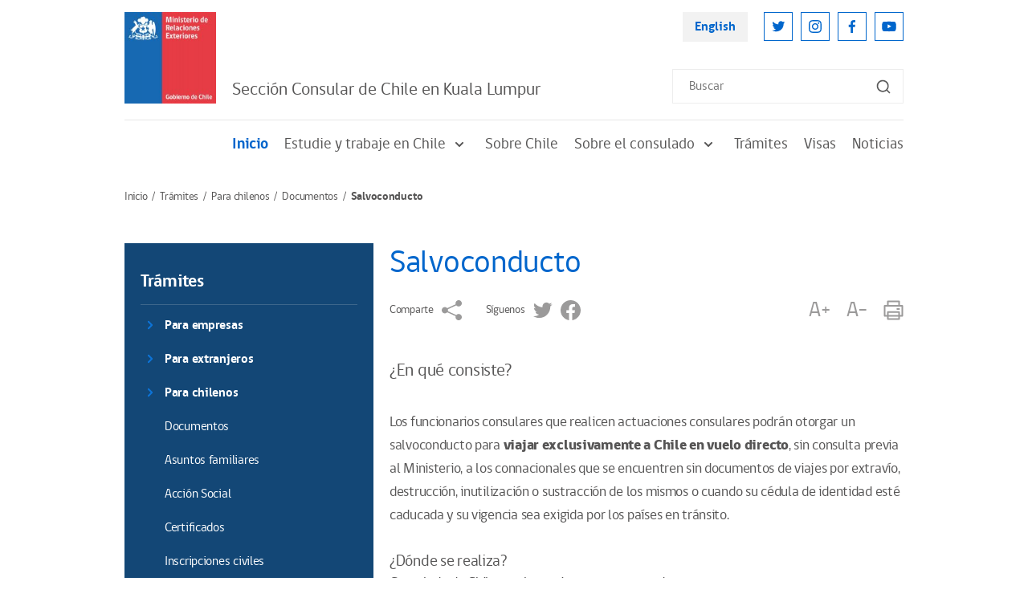

--- FILE ---
content_type: text/html; charset=UTF-8
request_url: https://www.chile.gob.cl/kuala-lumpur/tramites/para-chilenos/documentos/salvoconducto
body_size: 6211
content:
<!DOCTYPE html>
<html lang="es">
<head>
    <!-- inicio metatags-->
      
  <title>Salvoconducto - Chile en el Exterior</title>
  
  <meta name="description" content="" />
  <meta name="robots" content="index, follow" />
  
  <meta http-equiv="Content-Type" content="text/html; charset=utf-8"/>
  <link rel="canonical" href="http://chilegob000:IvRdfCuL6ctygzKg@chile-gob.temporal.avz.cl/kuala-lumpur/tramites/para-chilenos/documentos/salvoconducto">
  <!-- Meta tags FB  -->
  
  
    
    <meta property="og:title" content="Salvoconducto - Chile en el Exterior">
  
  
  
    
    <meta property="og:description" content="">
  
  <meta property="og:type" content="article">
  <meta property="og:url" content="http://chilegob000:IvRdfCuL6ctygzKg@chile-gob.temporal.avz.cl/kuala-lumpur/tramites/para-chilenos/documentos/salvoconducto" >
  
  
  <meta property="og:image" content="http://chilegob000:IvRdfCuL6ctygzKg@chile-gob.temporal.avz.cl/kuala-lumpur/imag/default/seo.png">
  <meta property="og:image:width" content="650">
  <meta property="og:image:height" content="380">
  
  <meta property="og:site_name" content="Chile en el Exterior" >
  <!-- fin meta tags fb  -->
  <!-- meta tags twitter-->
  <meta property="twitter:card" content="summary" />
  <!--meta property="twitter:site" content="@Armada_Chile" -->
  
  
    
    <meta property="twitter:title" content="Salvoconducto - Chile en el Exterior" />
  
  
  
    
    <meta property="twitter:description" content="" />
  
  
  <meta property="twitter:image" content="http://chilegob000:IvRdfCuL6ctygzKg@chile-gob.temporal.avz.cl/kuala-lumpur/imag/default/seo.png" /> 
  <meta property="twitter:url" content="http://chilegob000:IvRdfCuL6ctygzKg@chile-gob.temporal.avz.cl/kuala-lumpur/tramites/para-chilenos/documentos/salvoconducto" />
  <!-- Fin Meta tags twitter-->
  <!-- utiles -->
  <meta name="viewport" content="width=device-width, initial-scale=1.0, maximum-scale=1.0, minimum-scale=1.0, user-scalable=0">
  <meta name="HandheldFriendly" content="True">
  <meta name="format-detection" content="telephone=no">
  <meta http-equiv="X-UA-Compatible" content="IE=edge">
  <meta name="author" content="Ministerio de Relaciones Exteriores de Chile" >
  <meta name="generator" content="Prontus CMS" >
    <!-- fin metatags-->
    <!-- inicio hojas de estilo-->
    <link rel="stylesheet" type="text/css" href="/kuala-lumpur/css/v2/bundle.css">
    <link rel="stylesheet" type="text/css" href="/kuala-lumpur/css/v2/stylesheet/article-detail.css">
    <style type="text/css">
        strong {font-weight: 700;}
        .sidebar-inner-section-lisitng-item a {font-weight: normal !important;}
        .sidebar-inner-section-lisitng-item a.sidebar-inner-section-lisitng-link {font-weight: 700 !important;}
        .CUERPO.categorias ul {padding-top: 10px}
    </style>
    <link rel="stylesheet" type="text/css" href="/kuala-lumpur/css/v2/articulo.css">
    <!-- fin hojas de estilo-->
    <!-- inicio javascripts-->
    <script src="/chile/js-local/v2/jquery-3.6.0.min.js"></script>
<script src="/chile/js-local/v2/common.js"></script>
<script src="/chile/js-local/v2/owl.carousel.min.js"></script>
<script src="/chile/js-local/v2/crumbs-min.js"></script>

<script type="text/javascript" src="/chile/js-local/jquery/jquery-migrate.js"></script>
<script type="text/javascript" src="/chile/js-local/jquery/jquery.slicknav.min.js"></script>
<script type="text/javascript" src="/chile/js-local/jquery/jquery.bxslider.min.js"></script>
<script type="text/javascript" src="/chile/js-local/UiHelper.class.js?v=1.0.14"></script>
<script type="text/javascript" src="/chile/js-local/FontSize.class.js"></script>

<script type="text/javascript">
	$(document).ready(function() {
		var linkHref = "/chile/stat/noticias/";
		var linkNoticias = $('a[href="'+linkHref+'"]');
		var nom = window.location.pathname.split('/')[1];
		if (nom == "en" || window.location.href.indexOf("-en/") > -1) {
			nom = window.location.pathname.split('/')[2];
			$(linkNoticias).attr("href","/en"+linkHref+"?n="+nom);
			$.each($('a[href^="/en/en/"]'), function( index, value ) {
				var href = $(value).attr("href");
				$(value).attr("href",href.replace("/en/en/", "/en/"));
			});
		} else if (nom != "chile") {
			$(linkNoticias).attr("href",linkHref+"?n="+nom);
		}
	});
	UiHelper.checkView();
</script>
    <!-- fin javascripts-->
        <script>
      (function(i,s,o,g,r,a,m){i['GoogleAnalyticsObject']=r;i[r]=i[r]||function(){
      (i[r].q=i[r].q||[]).push(arguments)},i[r].l=1*new Date();a=s.createElement(o),
      m=s.getElementsByTagName(o)[0];a.async=1;a.src=g;m.parentNode.insertBefore(a,m)
      })(window,document,'script','//www.google-analytics.com/analytics.js','ga');
      ga('create', 'UA-70927171-1', 'auto');
      ga('send', 'pageview');
    </script>

    <!--script>
      (function(i,s,o,g,r,a,m){i['GoogleAnalyticsObject']=r;i[r]=i[r]||function(){
      (i[r].q=i[r].q||[]).push(arguments)},i[r].l=1*new Date();a=s.createElement(o),
      m=s.getElementsByTagName(o)[0];a.async=1;a.src=g;m.parentNode.insertBefore(a,m)
      })(window,document,'script','//www.google-analytics.com/analytics.js','ga');
      ga('create', 'UA-8977580-3', 'auto');
      ga('send', 'pageview');
    </script-->
    
    <!-- Global site tag (gtag.js) - Google Analytics -->
    <script async src="https://www.googletagmanager.com/gtag/js?id=UA-8977580-3"></script>
    <script>
      window.dataLayer = window.dataLayer || [];
      function gtag(){dataLayer.push(arguments);}
      gtag('js', new Date());

      gtag('config', 'UA-8977580-3');
    </script>


        </head>

<body>
    <div class="wrapper">
        <!-- Start Header -->
                            <header class="header">
            <div class="header-row">
                <!-- Start Header Left Part -->
                <div class="header-left-part">
                    
                        
                    <!-- Logo -->
                    <a href="/" title="Logo Header" class="header-logo">
                        <img src="/chile/site/artic/20211118/imag/foto_0000000420211118152134/LOGO_MINREL.jpg" alt="" class="header-logo-img">
                    </a>
                        
                                
                <h2 class="main-navigation-header-company-name">Sección Consular de Chile en Kuala Lumpur</h2>
            
                            </div>
                <!-- End Header Left Part -->

                <!-- Start Header Right Part -->
                <div class="header-right-part hidden visible-md-flex">
                    <!-- Header Right Part Top -->
                    <div class="header-right-part-top">
                        <!-- Header Language Link -->
                        <a href="#" onclick="UiHelper.changeView('en'); return false;" target="_top" title="English" class="header-language-link">English</a>

                        <!-- Start Header Social Network -->
                        <ul class="header-social-network">
                            
                                
                                
                            <li class="header-social-network-item">
                                <a href="https://twitter.com/Minrel_Chile" title="Twitter" class="header-social-network-link">
                                    <img src="/chile/site/artic/20211124/imag/foto_0000000120211124142453/ic-twitter.svg" alt="Twitter" class="header-social-network-icon">
                                </a>
                            </li>
                                
                                
                            
                                
                                
                            <li class="header-social-network-item">
                                <a href="https://www.instagram.com/cancilleriachile/" title="Instagram" class="header-social-network-link">
                                    <img src="/chile/site/artic/20211124/imag/foto_0000000120211124144003/ic-instagram.svg" alt="Instagram" class="header-social-network-icon">
                                </a>
                            </li>
                                
                                
                            
                                
                                
                            <li class="header-social-network-item">
                                <a href="https://www.facebook.com/MinrelChile" title="Facebook" class="header-social-network-link">
                                    <img src="/chile/site/artic/20211124/imag/foto_0000000120211124144110/ic-facebook.svg" alt="Facebook" class="header-social-network-icon">
                                </a>
                            </li>
                                
                                
                            
                                
                                
                            <li class="header-social-network-item">
                                <a href="https://www.youtube.com/c/Canciller%C3%ADaChile" title="Youtube" class="header-social-network-link">
                                    <img src="/chile/site/artic/20211124/imag/foto_0000000120211124144207/ic-youtube.svg" alt="Youtube" class="header-social-network-icon">
                                </a>
                            </li>
                                
                                
                            
                        </ul>
                        <!-- End Header Social Network -->
                    </div>
                    <!-- Header Right Part Bottom -->
                    <div class="header-right-part-bottom">
                        <!-- Header Search Form -->
                        <form class="header-search-form" method="get" action="/cgi-bin/prontus_search.cgi">
                            <input id="search_prontus" name="search_prontus" value="chile" type="hidden">
                            <input name="search_idx" value="all" type="hidden">
                            <input name="search_tmp" value="search.html" type="hidden">
                            <input name="search_modo" value="or" type="hidden">
                            <input name="search_orden" value="cro" type="hidden">
                            <input id="search" type="text" name="search_texto" type="text" class="header-search-input" placeholder="Buscar">
                            <button class="header-search-btn"><img src="/chile/imag/v2/ic-search.svg" alt="Search"
                                class="header-search-btn-icon"></button>
                        </form>
                    </div>
                    <!-- End Header Right Part -->
                </div>

                <!-- Hamburger -->
                <button class="header-hamburger hidden-md">
                    <span class="header-hamburger-line"></span>
                    <span class="header-hamburger-line"></span>
                    <span class="header-hamburger-line"></span>
                </button>
            </div>
        </header>

        <!-- Start Main Navigation -->
        <nav class="main-navigation">
            <!-- Start Main Navigation Header -->
            <div class="main-navigation-header hidden-md">
                <!-- Start Header Left Part -->
                <div class="main-navigation-header-left">
                    
                        
                    <!-- Logo -->
                    <a href="/" title="Logo Header" class="main-navigation-header-logo">
                        <img src="/chile/site/artic/20211118/imag/foto_0000000420211118152134/LOGO_MINREL.jpg" alt="" class="main-navigation-header-logo-img">
                    </a>
                        
                                
            <h2 class="main-navigation-header-company-name">Sección Consular de Chile en Kuala Lumpur</h2>
            
        </div>
        <!-- End Header Left Part -->

        <!-- Main Navigation Close Btn -->
        <button class="main-navigation-close-btn">
            <img src="/kuala-lumpur/imag/v2/ic-menu-close.svg" alt="Close" class="main-navigation-close-icon">
        </button>
    </div>
    <!-- End Main Navigation Header -->
    <div class="main-navigation-scroll-block">
                    <!-- Start Menu -->
                <ul class="main-navigation-main-menu">
                                        <li class="main-navigation-main-menu-item">
                        <a href="/kuala-lumpur/" title="Inicio" class="main-navigation-main-menu-link active">Inicio</a>
                    </li>
                                    
                                        
                    <li class="main-navigation-main-menu-item">

                        
                        

                        <a href="/kuala-lumpur/site/tax/port/all/taxport_1___1.html" class="main-navigation-main-menu-link">
                            Estudie y trabaje en Chile
                            <img id="s1" src="/kuala-lumpur/imag/v2/ic-sub-menu-arrow.svg" alt="" class="main-navigation-menu-arrow">
                        </a>

                        <ul class="main-navigation-sub-menu">
                        
                            
                                                    <li class="main-navigation-sub-menu-item">
                                <a href="/kuala-lumpur/site/tax/port/all/taxport_1_1__1.html" class="main-navigation-sub-menu-link">Ciclo de legalización de certificados de estudios</a>
                            </li>
                                                    
                        
                            
                                                    <li class="main-navigation-sub-menu-item">
                                <a href="/kuala-lumpur/site/tax/port/all/taxport_1_2__1.html" class="main-navigation-sub-menu-link">Para estudiar en Chile</a>
                            </li>
                                                    
                        
                            
                                                    <li class="main-navigation-sub-menu-item">
                                <a href="/kuala-lumpur/site/tax/port/all/taxport_1_4__1.html" class="main-navigation-sub-menu-link">Reconocimiento de títulos</a>
                            </li>
                                                    
                        
                            
                                                    
                        
                        </ul>

                        

                                        </li>
                    
                                    
                                        
                    <li class="main-navigation-main-menu-item">

                        
                        <a href="/kuala-lumpur/site/tax/port/all/taxport_2___1.html" class="main-navigation-main-menu-link">Sobre Chile</a>
                        
                        

                                            <script type="text/javascript">
                            document.getElementById("s2").style.display = 'none';
                        </script>
                                        </li>
                    
                                    
                                        
                    <li class="main-navigation-main-menu-item">

                        
                        

                        <a href="/kuala-lumpur/site/tax/port/all/taxport_3___1.html" class="main-navigation-main-menu-link">
                            Sobre el consulado
                            <img id="s3" src="/kuala-lumpur/imag/v2/ic-sub-menu-arrow.svg" alt="" class="main-navigation-menu-arrow">
                        </a>

                        <ul class="main-navigation-sub-menu">
                        
                            
                        
                            
                                                    <li class="main-navigation-sub-menu-item">
                                <a href="/kuala-lumpur/site/tax/port/all/taxport_3_6__1.html" class="main-navigation-sub-menu-link">¿Dónde estamos?</a>
                            </li>
                                                    
                        
                            
                                                    <li class="main-navigation-sub-menu-item">
                                <a href="/kuala-lumpur/site/tax/port/all/taxport_3_7__1.html" class="main-navigation-sub-menu-link">Objetivos y funciones del consulado</a>
                            </li>
                                                    
                        
                            
                                                    <li class="main-navigation-sub-menu-item">
                                <a href="/kuala-lumpur/site/tax/port/all/taxport_3_8__1.html" class="main-navigation-sub-menu-link">¿Quiénes somos?</a>
                            </li>
                                                    
                        
                        </ul>

                        

                                        </li>
                    
                                    
                                        
                    <li class="main-navigation-main-menu-item">

                        
                        

                        <a href="/kuala-lumpur/site/tax/port/all/taxport_5___1.html" class="main-navigation-main-menu-link">
                            Trámites
                            <img id="s5" src="/kuala-lumpur/imag/v2/ic-sub-menu-arrow.svg" alt="" class="main-navigation-menu-arrow">
                        </a>

                        <ul class="main-navigation-sub-menu">
                        
                            
                                                    <li class="main-navigation-sub-menu-item">
                                <a href="/kuala-lumpur/site/tax/port/all/taxport_5_23__1.html" class="main-navigation-sub-menu-link">Para empresas</a>
                            </li>
                                                    
                        
                            
                                                    <li class="main-navigation-sub-menu-item">
                                <a href="/kuala-lumpur/site/tax/port/all/taxport_5_24__1.html" class="main-navigation-sub-menu-link">Para extranjeros</a>
                            </li>
                                                    
                        
                            
                                                    <li class="main-navigation-sub-menu-item">
                                <a href="/kuala-lumpur/site/tax/port/all/taxport_5_25__1.html" class="main-navigation-sub-menu-link">Para chilenos</a>
                            </li>
                                                    
                        
                        </ul>

                        

                                        </li>
                    
                                    
                                        
                    <li class="main-navigation-main-menu-item">

                        
                        <a href="/kuala-lumpur/site/tax/port/all/taxport_7___1.html" class="main-navigation-main-menu-link">Visas</a>
                        
                        

                                            <script type="text/javascript">
                            document.getElementById("s7").style.display = 'none';
                        </script>
                                        </li>
                    
                                    
                                        
                    <li class="main-navigation-main-menu-item">

                        
                        <a href="/kuala-lumpur/site/tax/port/all/taxport_6___1.html" class="main-navigation-main-menu-link">Noticias</a>
                        
                        

                                            <script type="text/javascript">
                            document.getElementById("s6").style.display = 'none';
                        </script>
                                        </li>
                    
                                    
                    
                </ul>
                <!-- End Menu -->

                    <!-- Main Navigation Search Form -->
                <form class="main-navigation-search-form hidden-md" method="get" action="/cgi-bin/prontus_search.cgi">
                    <input id="search_prontus" name="search_prontus" value="chile" type="hidden">
                    <input name="search_idx" value="all" type="hidden">
                    <input name="search_tmp" value="search.html" type="hidden">
                    <input name="search_modo" value="or" type="hidden">
                    <input name="search_orden" value="cro" type="hidden">
                    <input id="search" type="text" name="search_texto" type="text" class="main-navigation-search-input" placeholder="Buscar">
                    <button class="main-navigation-search-btn">
                        <img src="/chile/imag/v2/ic-search.svg" alt="Search"
                        class="main-navigation-search-btn-icon">
                    </button>
                </form>

                <!-- Main Navigation Footer -->
                <div class="main-navigation-footer hidden-md">
                    <!-- Main Navigation Language Link -->
                    <a href="#" onclick="UiHelper.changeView('en'); return false;" title="English" class="main-navigation-language-link">English</a>

                    <!-- Start Main Navigation Social Network -->
                    <ul class="main-navigation-social-network">
                        
                            
                            
                        <li class="main-navigation-social-network-item">
                            <a href="https://twitter.com/Minrel_Chile" title="Twitter" class="main-navigation-social-network-link">
                                <img src="/chile/site/artic/20211124/imag/foto_0000000120211124142453/ic-twitter.svg" alt="Twitter"
                                class="main-navigation-social-network-icon">
                            </a>
                        </li>
                            
                            
                        
                            
                            
                        <li class="main-navigation-social-network-item">
                            <a href="https://www.instagram.com/cancilleriachile/" title="Instagram" class="main-navigation-social-network-link">
                                <img src="/chile/site/artic/20211124/imag/foto_0000000120211124144003/ic-instagram.svg" alt="Instagram"
                                class="main-navigation-social-network-icon">
                            </a>
                        </li>
                            
                            
                        
                            
                            
                        <li class="main-navigation-social-network-item">
                            <a href="https://www.facebook.com/MinrelChile" title="Facebook" class="main-navigation-social-network-link">
                                <img src="/chile/site/artic/20211124/imag/foto_0000000120211124144110/ic-facebook.svg" alt="Facebook"
                                class="main-navigation-social-network-icon">
                            </a>
                        </li>
                            
                            
                        
                            
                            
                        <li class="main-navigation-social-network-item">
                            <a href="https://www.youtube.com/c/Canciller%C3%ADaChile" title="Youtube" class="main-navigation-social-network-link">
                                <img src="/chile/site/artic/20211124/imag/foto_0000000120211124144207/ic-youtube.svg" alt="Youtube"
                                class="main-navigation-social-network-icon">
                            </a>
                        </li>
                            
                            
                        
                    </ul>
                    <!-- End Main Navigation Social Network -->
                </div>
            </div>
        </nav>
        <!-- End Main Navigation -->        <!-- End Header -->

        <!-- Start Breadcrumbs -->
        <nav class="breadcrumb">
            <ul class="breadcrumb-listing">
                <li class="breadcrumb-item">
                    <a href="/kuala-lumpur" title="Inicio" class="breadcrumb-link">Inicio</a>
                </li>
            
                <li class="breadcrumb-item">
                
                
                    <a href="/kuala-lumpur/site/tax/port/all/taxport_5___1.html" title="Trámites" class="breadcrumb-link">Trámites</a>
                
                </li>
            
            
                <li class="breadcrumb-item">
                
                
                    <a href="/kuala-lumpur/site/tax/port/all/taxport_5_25__1.html" title="Para chilenos" class="breadcrumb-link">Para chilenos</a>
                
                </li>
            
            
                <li class="breadcrumb-item">
                
                
                    <a href="/kuala-lumpur/site/tax/port/all/taxport_5_25_12_1.html" title="Documentos" class="breadcrumb-link">Documentos</a>
                
                </li>
            
                <li class="breadcrumb-item hidden visible-md">Salvoconducto</li>
            </ul>
        </nav>
        <!-- End Breadcrumbs -->

        <!-- Start Page Content -->
        <section class="page-content">

            <!-- Start Page Row -->
            <div class="page-content-row mb-20">

                            <!-- Start Sidebar Left -->
                <div class="page-content-sidebar">
                
    
                    
                    <!-- Start About -->
                    <div class="sidebar-inner-section bg-primary-dark">
                        <h3 class="sidebar-inner-section-heading">
                            <a href="/kuala-lumpur/site/tax/port/all/taxport_5___1.html">Trámites</a>
                        </h3>
                        <hr class="hr">
                        <ul class="sidebar-inner-section-lisitng">
                        
                                                    <li class="sidebar-inner-section-lisitng-item">
                                <i class="sidebar-inner-section-lisitng-arrow"></i>
                                <a href="/kuala-lumpur/site/tax/port/all/taxport_5_23__1.html" class="sidebar-inner-section-lisitng-link" title="Para empresas">Para empresas</a>
                            </li>
                            
                                                
                                                    <li class="sidebar-inner-section-lisitng-item">
                                <i class="sidebar-inner-section-lisitng-arrow"></i>
                                <a href="/kuala-lumpur/site/tax/port/all/taxport_5_24__1.html" class="sidebar-inner-section-lisitng-link" title="Para extranjeros">Para extranjeros</a>
                            </li>
                            
                                                
                                                    <li class="sidebar-inner-section-lisitng-item">
                                <i class="sidebar-inner-section-lisitng-arrow"></i>
                                <a href="/kuala-lumpur/site/tax/port/all/taxport_5_25__1.html" class="sidebar-inner-section-lisitng-link" title="Para chilenos">Para chilenos</a>
                            </li>
                            
                                
                                                                
                                                                
                                                                <li class="sidebar-inner-section-lisitng-item">
                                    <a href="/kuala-lumpur/site/tax/port/all/taxport_5_25_12_1.html" title="Documentos">Documentos</a>
                                </li>
                                                                
                                                                <li class="sidebar-inner-section-lisitng-item">
                                    <a href="/kuala-lumpur/site/tax/port/all/taxport_5_25_13_1.html" title="Asuntos familiares">Asuntos familiares</a>
                                </li>
                                                                
                                                                
                                                                <li class="sidebar-inner-section-lisitng-item">
                                    <a href="/kuala-lumpur/site/tax/port/all/taxport_5_25_15_1.html" title="Acción Social">Acción Social</a>
                                </li>
                                                                
                                                                <li class="sidebar-inner-section-lisitng-item">
                                    <a href="/kuala-lumpur/site/tax/port/all/taxport_5_25_16_1.html" title="Certificados">Certificados</a>
                                </li>
                                                                
                                                                <li class="sidebar-inner-section-lisitng-item">
                                    <a href="/kuala-lumpur/site/tax/port/all/taxport_5_25_17_1.html" title="Inscripciones civiles">Inscripciones civiles</a>
                                </li>
                                                                
                            
                                                
                        </ul>
                    </div>
                    <!-- End About -->
                    
                
                    </div>
                <!-- End Sidebar Left -->
            
                <!-- Start Wide Column -->
                <div class="page-content-widecolumn">
                    <!-- Start Article -->
                    <article class="article">
                        <h1 class="article-heading">Salvoconducto</h1>

                        <!-- Start Article Sharing Block -->
                        <div class="article-sharing-block">
                            <div class="article-sharing-block-left">
                                <span class="article-sharing-label hidden visible-md">Comparte</span>
                                <a href="https://www.addtoany.com/share" title="Comparte" class="a2a_dd article-sharing-link">
                                    <img src="/kuala-lumpur/imag/v2/ic-share-grey.svg" alt="Comparte"  class="article-sharing-link-img">
                                </a>
                                <script>
                                    var a2a_config = a2a_config || {};
                                    a2a_config.onclick = 1;
                                    a2a_config.locale = "es";
                                </script>
                                <script async src="/chile/js-local/v2/addtoany/page.js"></script>

                                                                                                        
                            
                            
                                
                                <span class="article-sharing-label hidden visible-md">Síguenos</span>
                                
                                <a href="https://twitter.com/Minrel_Chile" title="Twitter" class="article-sharing-link">
                                    <img src="/chile/site/artic/20211124/imag/foto_0000000220211124142453/ic-twitter-grey.svg" alt="Twitter"  class="article-sharing-link-img">
                                </a>
                            
                            
                        
                            
                            
                            
                        
                            
                            
                                
                                <a href="https://www.facebook.com/MinrelChile" title="Facebook" class="article-sharing-link">
                                    <img src="/chile/site/artic/20211124/imag/foto_0000000220211124144110/ic-facebook-grey.svg" alt="Facebook"  class="article-sharing-link-img">
                                </a>
                            
                            
                        
                            
                            
                            
                        
                                                    </div>

                            <div class="article-sharing-block-right">
                                <a href="#" title="A+" class="article-sharing-link" onclick="FontSize.cambiaSize('mas'); return false;">
                                    A+
                                </a>
                                <a href="#" title="A-" class="article-sharing-link" onclick="FontSize.cambiaSize('menos'); return false;">
                                    A-
                                </a>
                                <a href="#" title="Imprimir" class="article-sharing-link" onclick="window.print(); return false;">
                                    <img src="/kuala-lumpur/imag/v2/ic-print-grey.svg" alt="Imprimir" class="article-sharing-link-img">
                                </a>
                            </div>
                        </div>
                        <!-- End Article Sharing Block -->

                        <h4 class="primary-color-text bajada"></h4>

                        

                        
                        <div class="CUERPO">
                            <h2>¿En qué consiste?</h2>
<p>Los funcionarios consulares que realicen actuaciones consulares podrán otorgar un salvoconducto para <strong>viajar exclusivamente a Chile en vuelo directo</strong>, sin consulta previa al Ministerio, a los connacionales que se encuentren sin documentos de viajes por extravío, destrucción, inutilización o sustracción de los mismos o cuando su cédula de identidad esté caducada y su vigencia sea exigida por los países en tránsito.</p>
<h3>¿Dónde se realiza?</h3>
<p>Consulado de Chile en el exterior que corresponda.</p>
<h3>¿A quién está dirigido?</h3>
<p>A los connacionales en el exterior que <strong>han perdido sus documentos de identidad</strong>.</p>
<h2>Requisitos</h2>
<p>También podrá otorgarse dicho documento en los mismo términos del número anterior, en los siguientes casos:</p>
<ul>
<li>Si el chileno se encuentra registrado en el Consulado, con una <strong>matrícula consular o tarjeta índice.</strong></li>
<li>Si dispone de un <strong>certificado de nacimiento.</strong></li>
<li>En caso de personas que puedan probar su <strong>condición de turistas</strong> y que habiendo salido recientemente de Chile, hayan <strong>perdido o sufrido la sustracción</strong> de sus documentos de viaje.</li>
<li>Presentación de una <strong>declaración policial</strong> por perdida de documentos.</li>
<li>Cuando la policía local <strong>solicite el Salvoconducto</strong>.</li>
<li>En caso de <strong>indigencia</strong>.</li>
<li>En casos calificados y de justificada excepción se podrá otorgar salvoconducto a un extranjero para el solo efecto de <strong>ingresar a Chile</strong>.</li>
</ul>
<h2>Producto</h2>
<p>Documento de viaje para ingresar al territorio nacional.</p>
<h2>Costo</h2>
<p>Consultar en costo del trámite en el Consulado.</p>
<h2>Observaciones</h2>
<p>Durante la tramitación de la solicitud, puede requerirse la presentación de <strong>antecedentes adicionales</strong>. La duración del documento de viaje es de <strong>10 días</strong> y solo es para <strong>ingresar a Chile</strong>.</p>
                        </div>
                        

                        <div class="CUERPO categorias">
                            
                        </div>

                        <!-- Start Main Slider -->
                        <div class="owl-carousel article-main-carousel">
                        
                            
                        
                            
                        
                            
                        
                            
                        
                            
                        
                            
                        
                            
                        
                            
                        
                            
                        
                            
                        
                            
                        
                            
                        
                            
                        
                            
                        
                            
                        
                            
                        
                            
                        
                            
                        
                            
                        
                            
                        
                            
                        
                            
                        
                            
                        
                            
                        
                            
                        
                            
                        
                            
                        
                            
                        
                            
                        
                            
                        
                            
                        
                            
                        
                            
                        
                            
                        
                            
                        
                            
                        
                            
                        
                            
                        
                            
                        
                            
                        
                            
                        
                            
                        
                            
                        
                            
                        
                            
                        
                            
                        
                            
                        
                            
                        
                            
                        
                            
                        
                            
                        
                            
                        
                            
                        
                            
                        
                            
                        
                            
                        
                            
                        
                            
                        
                            
                        
                            
                        
                            
                        
                            
                        
                            
                        
                            
                        
                            
                        
                            
                        
                            
                        
                            
                        
                            
                        
                            
                        
                            
                        
                            
                        
                            
                        
                            
                        
                            
                        
                            
                        
                            
                        
                            
                        
                            
                        
                            
                        
                            
                        
                            
                        
                            
                        
                            
                        
                            
                        
                            
                        
                            
                        
                            
                        
                            
                        
                            
                        
                            
                        
                            
                        
                            
                        
                            
                        
                            
                        
                            
                        
                            
                        
                            
                        
                            
                        
                            
                        
                        </div>
                        <!-- End Main Slider -->

                        <!-- Start Thumbnail Slider -->
                        <div class="owl-carousel article-thumbnail-carousel">
                        
                            
                        
                            
                        
                            
                        
                            
                        
                            
                        
                            
                        
                            
                        
                            
                        
                            
                        
                            
                        
                            
                        
                            
                        
                            
                        
                            
                        
                            
                        
                            
                        
                            
                        
                            
                        
                            
                        
                            
                        
                            
                        
                            
                        
                            
                        
                            
                        
                            
                        
                            
                        
                            
                        
                            
                        
                            
                        
                            
                        
                            
                        
                            
                        
                            
                        
                            
                        
                            
                        
                            
                        
                            
                        
                            
                        
                            
                        
                            
                        
                            
                        
                            
                        
                            
                        
                            
                        
                            
                        
                            
                        
                            
                        
                            
                        
                            
                        
                            
                        
                            
                        
                            
                        
                            
                        
                            
                        
                            
                        
                            
                        
                            
                        
                            
                        
                            
                        
                            
                        
                            
                        
                            
                        
                            
                        
                            
                        
                            
                        
                            
                        
                            
                        
                            
                        
                            
                        
                            
                        
                            
                        
                            
                        
                            
                        
                            
                        
                            
                        
                            
                        
                            
                        
                            
                        
                            
                        
                            
                        
                            
                        
                            
                        
                            
                        
                            
                        
                            
                        
                            
                        
                            
                        
                            
                        
                            
                        
                            
                        
                            
                        
                            
                        
                            
                        
                            
                        
                            
                        
                            
                        
                            
                        
                            
                        
                            
                        
                            
                        
                        </div>
                        <!-- End Thumbnail Slider -->
                    </article>
                    <!-- End Article -->
                </div>
                <!-- End Wide Column -->

                        </div>
            <!-- End Page Row -->

            <!-- Start Related Posts -->
                                    <div class="related-posts-block" style="min-height:250px;display:none;">
                <h1 class="page-name">Art&iacute;culos Relacionados</h1>
                <!-- Start News Article Listing -->
                <div class="news-article-listing three-column">
                                                
                                        <!-- Start News Article Listing Item -->
                    <div class="news-article-listing-item">
                        <figure class="news-article-listing-figure">
                            <a href="/kuala-lumpur/tramites/para-chilenos/documentos/atribuciones-consulares-respecto-de-la-marina-mercante-nacional" title="Atribuciones consulares respecto de la marina mercante nacional" class="news-article-listing-img-link">
                            
                            
                                <img src="/kuala-lumpur/imag/default/630.png" alt="" class="news-article-listing-img">
                            
                            </a>
                            <figcaption class="news-article-listing-figcaption">
                                <p class="news-article-listing-posting-date">Miercoles 19 de diciembre de 2012</p>
                                <h3 class="news-article-listing-heading">
                                    <a href="/kuala-lumpur/tramites/para-chilenos/documentos/atribuciones-consulares-respecto-de-la-marina-mercante-nacional" title="Atribuciones consulares respecto de la marina mercante nacional" class="news-article-listing-heading-link">Atribuciones consulares respecto de la marina mercante nacional</a>
                                </h3>
                            </figcaption>
                        </figure>
                    </div>
                    <!-- End News Article Listing Item -->
                                    
                                        <!-- Start News Article Listing Item -->
                    <div class="news-article-listing-item">
                        <figure class="news-article-listing-figure">
                            <a href="/kuala-lumpur/tramites/para-chilenos/documentos/actos-notariales" title="Actos notariales" class="news-article-listing-img-link">
                            
                            
                                <img src="/kuala-lumpur/imag/default/630.png" alt="" class="news-article-listing-img">
                            
                            </a>
                            <figcaption class="news-article-listing-figcaption">
                                <p class="news-article-listing-posting-date">Miercoles 19 de diciembre de 2012</p>
                                <h3 class="news-article-listing-heading">
                                    <a href="/kuala-lumpur/tramites/para-chilenos/documentos/actos-notariales" title="Actos notariales" class="news-article-listing-heading-link">Actos notariales</a>
                                </h3>
                            </figcaption>
                        </figure>
                    </div>
                    <!-- End News Article Listing Item -->
                                    
                                        <!-- Start News Article Listing Item -->
                    <div class="news-article-listing-item">
                        <figure class="news-article-listing-figure">
                            <a href="/kuala-lumpur/tramites/para-chilenos/documentos/certificados" title="Certificados" class="news-article-listing-img-link">
                            
                            
                                <img src="/kuala-lumpur/imag/default/630.png" alt="" class="news-article-listing-img">
                            
                            </a>
                            <figcaption class="news-article-listing-figcaption">
                                <p class="news-article-listing-posting-date">Miercoles 19 de diciembre de 2012</p>
                                <h3 class="news-article-listing-heading">
                                    <a href="/kuala-lumpur/tramites/para-chilenos/documentos/certificados" title="Certificados" class="news-article-listing-heading-link">Certificados</a>
                                </h3>
                            </figcaption>
                        </figure>
                    </div>
                    <!-- End News Article Listing Item -->
                                    
                                    
                                    
                </div>
            </div>
                        <!-- End Related Posts -->

        </section>
        <!-- End Page Content -->

        <!-- Start Footer -->
        <footer>
    <div class="full">
        <div class="full"></div>
                            <footer class="footer">
                        <!-- Start Footer Top Part -->
                        <div class="footer-top-part">
                            <!-- Start Footer Top Part Left -->
                            <div class="footer-top-part-left">
                                
                                    
                                <!-- Logo -->
                                <a href="/" title="Logo Header" class="footer-logo">
                                    <img src="/chile/site/artic/20211118/imag/foto_0000000420211118152134/LOGO_MINREL.jpg" alt="" class="footer-logo-img">
                                </a>
                                    
                                

                                
                                <!-- Company Name -->
                                <h2 class="footer-company-name">Chile en el exterior
                                
                                    <span class="footer-company-tagline hidden visible-lg">Embajadas, Consulados y Misiones Multilaterales de Chile
                                    </span>
                                
                            </h2>
                                
                            </div>
                            <!-- End Footer Top Part Left -->

                            <!-- Start Footer Top Part Right -->
                            <div class="footer-top-part-right">
                                <ul class="footer-navigation">
                                
                                
                                    <li class="footer-navigation-item">
                                        <a href="/chile/politicas-de-privacidad" class="footer-navigation-link" title="Políticas de Privacidad">Políticas de Privacidad</a>
                                    </li>
                                
                                
                                
                                
                                    <li class="footer-navigation-item">
                                        <a href="/chile/stat/noticias" class="footer-navigation-link" title="Noticias">Noticias</a>
                                    </li>
                                
                                
                                
                                </ul>
                            </div>
                            <!-- End Footer Top Part Right -->
                        </div>
                        <!-- End Footer Top Part -->

                        <p class="footer-bottom-text">
                        
                            Chile en el Exterior | Ministerio de Relaciones Exteriores | Dirección: Teatinos 180, Santiago | Call Center 800 364600
                        
                        </p>
                    </footer>
    </div>
</footer>        <!-- End Footer -->
    </div>
    <script type="text/javascript">
        $(document).ready(function() {
            if ($('.related-posts-block .news-article-listing-item').length) {
                $('.related-posts-block').show();
            }
        });
    </script>
</body>
</html>

--- FILE ---
content_type: text/css; charset=utf-8
request_url: https://www.chile.gob.cl/kuala-lumpur/css/v2/fonts.css
body_size: -341
content:
/*! Generated by Font Squirrel (https://www.fontsquirrel.com) on August 16, 2021 */
@font-face {
    font-family: 'gobCL';
    src: url('../fonts/gobcl_light-webfont.woff2') format('woff2'),
    url('../fonts/gobcl_light-webfont.woff') format('woff');
    font-weight: 300;
    font-style: normal;
}

@font-face {
    font-family: 'gobCL';
    src: url('../fonts/gobcl_regular-webfont.woff2') format('woff2'),
    url('../fonts/gobcl_regular-webfont.woff') format('woff');
    font-weight: 400;
    font-style: normal;
}

@font-face {
    font-family: 'gobCL';
    src: url('../fonts/gobcl_bold-webfont.woff2') format('woff2'),
    url('../fonts/gobcl_bold-webfont.woff') format('woff');
    font-weight: 700;
    font-style: normal;
}

@font-face {
    font-family: 'gobCL';
    src: url('../fonts/gobcl_heavy-webfont.woff2') format('woff2'),
    url('../fonts/gobcl_heavy-webfont.woff') format('woff');
    font-weight: 900;
    font-style: normal;
}

--- FILE ---
content_type: image/svg+xml
request_url: https://www.chile.gob.cl/chile/imag/v2/ic-search.svg
body_size: 42
content:
<svg width="20" height="20" viewBox="0 0 20 20" fill="none" xmlns="http://www.w3.org/2000/svg">
<path d="M18.0918 16.9084L15.0002 13.8417C16.2002 12.3454 16.7814 10.4461 16.6242 8.53446C16.4669 6.62279 15.5832 4.84403 14.1548 3.56391C12.7263 2.2838 10.8617 1.59963 8.94427 1.6521C7.02686 1.70457 5.20243 2.48968 3.84612 3.84599C2.4898 5.20231 1.70469 7.02674 1.65222 8.94414C1.59976 10.8615 2.28392 12.7262 3.56403 14.1546C4.84415 15.5831 6.62292 16.4668 8.53458 16.6241C10.4462 16.7813 12.3455 16.2001 13.8418 15L16.9085 18.0667C16.986 18.1448 17.0781 18.2068 17.1797 18.2491C17.2812 18.2914 17.3902 18.3132 17.5002 18.3132C17.6102 18.3132 17.7191 18.2914 17.8206 18.2491C17.9222 18.2068 18.0144 18.1448 18.0918 18.0667C18.242 17.9113 18.326 17.7037 18.326 17.4875C18.326 17.2714 18.242 17.0638 18.0918 16.9084ZM9.16683 15C8.01311 15 6.88529 14.6579 5.926 14.0169C4.96672 13.376 4.21904 12.4649 3.77753 11.399C3.33602 10.3331 3.2205 9.16024 3.44558 8.02868C3.67066 6.89713 4.22624 5.85773 5.04204 5.04192C5.85785 4.22611 6.89725 3.67054 8.0288 3.44546C9.16036 3.22038 10.3332 3.3359 11.3992 3.77741C12.4651 4.21892 13.3761 4.9666 14.0171 5.92588C14.658 6.88517 15.0002 8.01298 15.0002 9.16671C15.0002 10.7138 14.3856 12.1975 13.2916 13.2915C12.1977 14.3855 10.7139 15 9.16683 15Z" fill="#595959"/>
</svg>
